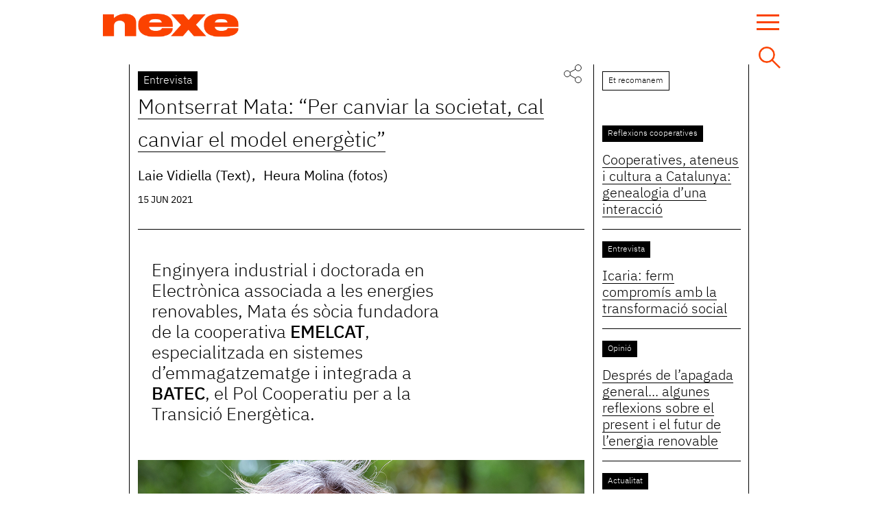

--- FILE ---
content_type: text/html; charset=utf-8
request_url: https://nexe.coop/entrevistes/montserrat-mata-%E2%80%9C-canviar-la-societat-cal-canviar-el-model-energ%C3%A8tic%E2%80%9D
body_size: 9717
content:
<!DOCTYPE html>
<html  lang="ca" dir="ltr" prefix="content: http://purl.org/rss/1.0/modules/content/ dc: http://purl.org/dc/terms/ foaf: http://xmlns.com/foaf/0.1/ rdfs: http://www.w3.org/2000/01/rdf-schema# sioc: http://rdfs.org/sioc/ns# sioct: http://rdfs.org/sioc/types# skos: http://www.w3.org/2004/02/skos/core# xsd: http://www.w3.org/2001/XMLSchema#">
<head>
  <meta charset="utf-8" />
<link rel="shortcut icon" href="https://nexe.coop/sites/all/themes/custom/nexe_mygs/favicon.ico" type="image/vnd.microsoft.icon" />
<meta name="description" content="Enginyera industrial i doctorada en Electrònica associada a les energies renovables, Mata és sòcia fundadora de la cooperativa EMELCAT, especialitzada en sistemes d’emmagatzematge i integrada a BATEC, el Pol Cooperatiu per a la Transició Energètica." />
<meta name="generator" content="Drupal 7 (https://www.drupal.org)" />
<link rel="image_src" href="https://nexe.coop/sites/default/files/images/entrevistes/emelcat_0.jpg" />
<link rel="canonical" href="https://nexe.coop/entrevistes/montserrat-mata-%E2%80%9C-canviar-la-societat-cal-canviar-el-model-energ%C3%A8tic%E2%80%9D" />
<link rel="shortlink" href="https://nexe.coop/node/473" />
<meta property="og:site_name" content="Nexe" />
<meta property="og:type" content="article" />
<meta property="og:title" content="Montserrat Mata: “Per canviar la societat, cal canviar el model energètic”" />
<meta property="og:url" content="https://nexe.coop/entrevistes/montserrat-mata-%E2%80%9C-canviar-la-societat-cal-canviar-el-model-energ%C3%A8tic%E2%80%9D" />
<meta property="og:description" content="Enginyera industrial i doctorada en Electrònica associada a les energies renovables, Mata és sòcia fundadora de la cooperativa EMELCAT, especialitzada en sistemes d’emmagatzematge i integrada a BATEC, el Pol Cooperatiu per a la Transició Energètica." />
<meta property="og:updated_time" content="2021-06-30T10:19:01+02:00" />
<meta property="og:image" content="https://nexe.coop/sites/default/files/images/entrevistes/emelcat_0.jpg" />
<meta name="twitter:card" content="summary_large_image" />
<meta name="twitter:url" content="https://nexe.coop/entrevistes/montserrat-mata-%E2%80%9C-canviar-la-societat-cal-canviar-el-model-energ%C3%A8tic%E2%80%9D" />
<meta name="twitter:title" content="Montserrat Mata: “Per canviar la societat, cal canviar el model" />
<meta name="twitter:description" content="Enginyera industrial i doctorada en Electrònica associada a les energies renovables, Mata és sòcia fundadora de la cooperativa EMELCAT, especialitzada en sistemes d’emmagatzematge i integrada a" />
<meta name="twitter:image" content="https://nexe.coop/sites/default/files/images/entrevistes/emelcat_0.jpg" />
<meta property="article:published_time" content="2021-06-15T23:59:42+02:00" />
<meta property="article:modified_time" content="2021-06-30T10:19:01+02:00" />
  <title>Montserrat Mata: “Per canviar la societat, cal canviar el model energètic” | Nexe</title>

      <meta name="MobileOptimized" content="width">
    <meta name="HandheldFriendly" content="true">
    <meta name="viewport" content="width=device-width, initial-scale=1">
  
  <style>
@import url("https://nexe.coop/modules/field/theme/field.css?swvkc7");
@import url("https://nexe.coop/modules/poll/poll.css?swvkc7");
@import url("https://nexe.coop/modules/search/search.css?swvkc7");
@import url("https://nexe.coop/modules/user/user.css?swvkc7");
@import url("https://nexe.coop/sites/all/modules/contrib/views/css/views.css?swvkc7");
@import url("https://nexe.coop/sites/all/modules/contrib/ckeditor/css/ckeditor.css?swvkc7");
</style>
<style>
@import url("https://nexe.coop/sites/all/modules/contrib/ctools/css/ctools.css?swvkc7");
@import url("https://nexe.coop/sites/all/modules/contrib/field_collection/field_collection.theme.css?swvkc7");
</style>
<style>
@import url("https://nexe.coop/sites/all/themes/custom/nexe_mygs/fonts/IBM/css/ibm-plex.min.css?swvkc7");
@import url("https://nexe.coop/sites/all/themes/custom/nexe_mygs/css/styles.css?swvkc7");
</style>
  <script src="https://nexe.coop/sites/default/files/js/js_Pt6OpwTd6jcHLRIjrE-eSPLWMxWDkcyYrPTIrXDSON0.js"></script>
<script src="https://nexe.coop/sites/default/files/js/js_onbE0n0cQY6KTDQtHO_E27UBymFC-RuqypZZ6Zxez-o.js"></script>
<script src="https://nexe.coop/sites/default/files/js/js_ZergA2TM7UKQRJDXvwCLNpL23lRaxhHqp8TdgBFk4l0.js"></script>
<script src="https://nexe.coop/sites/default/files/js/js_Dkkc7J3kkvkCWq2dCfhcXXuuQwt4R0laabW2_Bt2fS8.js"></script>
<script>jQuery.extend(Drupal.settings, {"basePath":"\/","pathPrefix":"","setHasJsCookie":0,"ajaxPageState":{"theme":"nexe_mygs","theme_token":"nTJ0123yD112KMmzoMpSRSFXaz-9pC31xXuSJDAtJRU","js":{"sites\/all\/modules\/contrib\/jquery_update\/replace\/jquery\/1.12\/jquery.min.js":1,"misc\/jquery-extend-3.4.0.js":1,"misc\/jquery-html-prefilter-3.5.0-backport.js":1,"misc\/jquery.once.js":1,"misc\/drupal.js":1,"sites\/all\/modules\/contrib\/jquery_update\/js\/jquery_browser.js":1,"misc\/form-single-submit.js":1,"public:\/\/languages\/ca_f0ZCaDwsPTV_OR06Iw-Akswxbt3KfY_VRBuEF2L6ces.js":1,"sites\/all\/themes\/custom\/nexe_mygs\/js\/jquery.matchHeight-min.js":1,"sites\/all\/themes\/custom\/nexe_mygs\/js\/jquery.simple-scroll-follow.min.js":1,"sites\/all\/themes\/custom\/nexe_mygs\/js\/script.js":1},"css":{"modules\/system\/system.base.css":1,"modules\/system\/system.menus.css":1,"modules\/system\/system.messages.css":1,"modules\/system\/system.theme.css":1,"modules\/comment\/comment.css":1,"modules\/field\/theme\/field.css":1,"modules\/node\/node.css":1,"modules\/poll\/poll.css":1,"modules\/search\/search.css":1,"modules\/user\/user.css":1,"sites\/all\/modules\/contrib\/views\/css\/views.css":1,"sites\/all\/modules\/contrib\/ckeditor\/css\/ckeditor.css":1,"sites\/all\/modules\/contrib\/ctools\/css\/ctools.css":1,"sites\/all\/modules\/contrib\/field_collection\/field_collection.theme.css":1,"sites\/all\/themes\/custom\/nexe_mygs\/system.base.css":1,"sites\/all\/themes\/custom\/nexe_mygs\/system.menus.css":1,"sites\/all\/themes\/custom\/nexe_mygs\/system.messages.css":1,"sites\/all\/themes\/custom\/nexe_mygs\/system.theme.css":1,"sites\/all\/themes\/custom\/nexe_mygs\/comment.css":1,"sites\/all\/themes\/custom\/nexe_mygs\/node.css":1,"sites\/all\/themes\/custom\/nexe_mygs\/fonts\/IBM\/css\/ibm-plex.min.css":1,"sites\/all\/themes\/custom\/nexe_mygs\/css\/styles.css":1}},"better_exposed_filters":{"views":{"nexe_llistats":{"displays":{"block_publi_horitzontal":{"filters":[]},"agenda_lateral":{"filters":[]}}},"nexe_relacionats":{"displays":{"relacionats_entrevista":{"filters":[]}}},"llistats":{"displays":{"recomanats":{"filters":[]}}}}},"urlIsAjaxTrusted":{"\/entrevistes\/montserrat-mata-%E2%80%9C-canviar-la-societat-cal-canviar-el-model-energ%C3%A8tic%E2%80%9D":true}});</script>
  <!-- Global site tag (gtag.js) - Google Analytics -->
  <!--  OLD ID UA-164641604-1-->
  <script async src="https://www.googletagmanager.com/gtag/js?id=UA-166640502-1"></script>
  <script>
    window.dataLayer = window.dataLayer || [];
    function gtag(){dataLayer.push(arguments);}
    gtag('js', new Date());
    gtag('config', 'UA-166640502-1');
  </script>

  </head>
<body class="html not-front not-logged-in one-sidebar sidebar-second page-node page-node- page-node-473 node-type-entrevistes i18n-ca section-entrevistes" >
      <p class="skip-link__wrapper">
      <a href="#main-menu" class="skip-link visually-hidden visually-hidden--focusable" id="skip-link">Jump to navigation</a>
    </p>
      

<div id="header-container">
  <header class="header" role="banner">

          <a href="/" title="Inici"
         rel="home" class="header__logo"><img src="https://nexe.coop/sites/all/themes/custom/nexe_mygs/logo.png"
                                              alt="Inici"
                                              class="header__logo-image"/></a>
    
    
    
    <a href="#"
       class="menu-mobile header"><span></span><span></span><span></span><span></span></a>
    <a href="#" class="open-search">&nbsp;</a>
  </header>
</div>

<div class="layout-center">
  <div class="layout-3col layout-swap">

    
    <main class="layout-3col__left-content" data-mh="main-aside"
          role="main">
            <a href="#skip-link" class="visually-hidden visually-hidden--focusable"
         id="main-content">Back to top</a>

      <div id="title-wrapper" class="title-wrapper">
        <div class="title-position">
          <div class="title-width">
                          <div class="type-label"><span><a href="/entrevistes">Entrevista</a></span>
              </div>
            
                          <div class="share-content">
                <div class="share_open_top"></div>
                                <div class="share-buttons">
<ul>
    <li class="ico-facebook"><a rel="nofollow" target="_blank" href="https://www.facebook.com/sharer.php?u=https://nexe.coop/entrevistes/montserrat-mata-“-canviar-la-societat-cal-canviar-el-model-energètic”"  title="Share this on Facebook">&nbsp;</a></li>
    <li class="ico-twitter"><a rel="nofollow" target="_blank" href="https://twitter.com/share?url=https://nexe.coop/entrevistes/montserrat-mata-“-canviar-la-societat-cal-canviar-el-model-energètic”&amp;text=Montserrat+Mata%3A+%E2%80%9CPer+canviar+la+societat%2C+cal+canviar+el+model+energ%C3%A8tic%E2%80%9D" title="Share this on Twitter">&nbsp;</a></li>
    <li class="ico-linked"><a rel="nofollow" target="_blank" href="https://www.linkedin.com/shareArticle?mini=true&url=https://nexe.coop/entrevistes/montserrat-mata-“-canviar-la-societat-cal-canviar-el-model-energètic”&title=Montserrat+Mata%3A+%E2%80%9CPer+canviar+la+societat%2C+cal+canviar+el+model+energ%C3%A8tic%E2%80%9D"  title="Share this on Linkedin">&nbsp;</a></li>
    </ul>
</div>              </div>
            
                                      <h1 id="main-title"><span>Montserrat Mata: “Per canviar la societat, cal canviar el model energètic”</span></h1>
                        
                          <div class="title-bottom-container">
                                  <div class="authors"><div class="field-collection-container clearfix"><div class="field field-name-field-autoria field-type-field-collection field-label-hidden"><div class="field-items"><div class="field-item even"><div class="field-collection-view clearfix view-mode-full"><div  about="/field-collection/field-autoria/1291">
  <div class="content">
    <div class="field field-name-field-autor field-type-text field-label-hidden"><div class="field-items"><div class="field-item even">Laie Vidiella (Text)</div></div></div>  </div>
</div>
</div></div><div class="field-item odd"><div class="field-collection-view clearfix view-mode-full field-collection-view-final"><div  about="/field-collection/field-autoria/1292">
  <div class="content">
    <div class="field field-name-field-autor field-type-text field-label-hidden"><div class="field-items"><div class="field-item even">Heura Molina (fotos)</div></div></div>  </div>
</div>
</div></div></div></div></div></div>
                                <div class="custom-date">15 jun 2021</div>
              </div>
            
            
          </div>
        </div>
      </div>

                        
      <article class="main-article">
        


<div class="node node-entrevistes view-mode-full clearfix node-473" about="/entrevistes/montserrat-mata-%E2%80%9C-canviar-la-societat-cal-canviar-el-model-energ%C3%A8tic%E2%80%9D" typeof="sioc:Item foaf:Document">

      <header>
                  <span property="dc:title" content="Montserrat Mata: “Per canviar la societat, cal canviar el model energètic”" class="rdf-meta element-hidden"></span><span property="sioc:num_replies" content="0" datatype="xsd:integer" class="rdf-meta element-hidden"></span>
      
          </header>
  
  <div class="field field-name-body field-type-text-with-summary field-label-hidden"><div class="field-items"><div class="field-item even" property="content:encoded"><p>Enginyera industrial i doctorada en Electrònica associada a les energies renovables, Mata és sòcia fundadora de la cooperativa <a href="https://emelcat.cat/">EMELCAT</a>, especialitzada en sistemes d’emmagatzematge i integrada a <a href="https://batec.coop/">BATEC</a>, el Pol Cooperatiu per a la Transició Energètica.</p>
</div></div></div><div class="field field-name-field-image field-type-image field-label-hidden">
    <div class="field-items">
          <figure class="field-item even"><img typeof="foaf:Image" src="https://nexe.coop/sites/default/files/images/entrevistes/emelcat_0.jpg" width="1200" height="800" alt="" /></figure>
          <figcaption></figcaption>
          </div>
</div>
<div class="field-collection-container clearfix"><div class="field field-name-field-builder-blocks field-type-field-collection field-label-hidden"><div class="field-items"><div class="field-item even"><div class="field-collection-view clearfix view-mode-full"><div  about="/field-collection/field-builder-blocks/1280">
  <div class="content">
    <div class="field field-name-field-title-bloc field-type-text field-label-hidden">
    <span>Qui sou EMELCAT?       </span></div>
<div class="field field-name-field-text-bloc field-type-text-long field-label-hidden"><div class="field-items"><div class="field-item even"><p>Som una cooperativa sorgida de l’àmbit universitari, quan diverses persones van detectar que el vector de l’emmagatzematge per assolir un nou model energètic no estava prou desenvolupat. La vam plantejar el 2012 i vam iniciar l’activitat el 2015, després que gràcies a una ajuda europea, comencéssim a elaborar el programari de gestió de l’emmagatzematge per un petit parc eòlic.</p>
</div></div></div>  </div>
</div>
</div></div><div class="field-item odd"><div class="field-collection-view clearfix view-mode-full"><div  about="/field-collection/field-builder-blocks/1281">
  <div class="content">
    <div class="field field-name-field-title-bloc field-type-text field-label-hidden">
    <span>I ara, quines activitats realitzeu?</span></div>
<div class="field field-name-field-text-bloc field-type-text-long field-label-hidden"><div class="field-items"><div class="field-item even"><p>Han evolucionat. Així com d’entrada només podíem assumir el treball en instal·lacions petites, que s’abasteixen amb bateries, després vam fer un estudi per incidir en la unitat d’energia urbana a Barcelona -ara en diem Comunitats Energètiques Locals-, el qual es va estendre el 2019 a una trentena de municipis fruit d’una subvenció dels <a href="https://economiasocial.coop/projectes-singulars">Projectes Singulars</a>. Però amb la irrupció de la Covid, aquest projecte es va aturar i ara volem reactivar-lo per donar-li continuïtat.</p>
</div></div></div>  </div>
</div>
</div></div><div class="field-item even"><div class="field-collection-view clearfix view-mode-full"><div  about="/field-collection/field-builder-blocks/1282">
  <div class="content">
    <div class="field field-name-field-title-bloc field-type-text field-label-hidden">
    <span> En quin perfil d’instal·lacions treballeu?</span></div>
<div class="field field-name-field-text-bloc field-type-text-long field-label-hidden"><div class="field-items"><div class="field-item even"><p>També ens hem adaptat, perquè primer els sistemes eren molt grans, com els salts hidràulics reversibles que estan vinculats a l’energia nuclear, o molt petits, cas de les bateries de les instal·lacions aïllades que es mantenen a la nit. Ara, en canvi, aquestes bateries i les tecnologies han evolucionat, i ja és possible la gestió de l’energia a un nivell intermedi, com pot ser un barri.</p>
<div class="image-left"><img alt="" height="533" src="/sites/default/files/imce_uploads/emelcat_1.jpg" width="800" /></div>
</div></div></div>  </div>
</div>
</div></div><div class="field-item odd"><div class="field-collection-view clearfix view-mode-full"><div  about="/field-collection/field-builder-blocks/1283">
  <div class="content">
    <div class="field field-name-field-title-bloc field-type-text field-label-hidden">
    <span>I què hi aporteu en aquest procés?</span></div>
<div class="field field-name-field-text-bloc field-type-text-long field-label-hidden"><div class="field-items"><div class="field-item even"><p>Desenvolupem un programari que relliga l’emmagatzematge amb la normativa energètica. Per això disposem de diferents models que dimensionen les bateries que cal instal·lar segons el consum i l’excedent d’energia. Ara, per exemple, hem creat un per a l’operació de comunitats energètiques.</p>
</div></div></div>  </div>
</div>
</div></div><div class="field-item even"><div class="field-collection-view clearfix view-mode-full"><div  about="/field-collection/field-builder-blocks/1284">
  <div class="content">
    <div class="field field-name-field-title-bloc field-type-text field-label-hidden">
    <span>Quina importància té l’emmagatzematge per a la Transició Energètica?</span></div>
<div class="field field-name-field-text-bloc field-type-text-long field-label-hidden"><div class="field-items"><div class="field-item even"><p>Si partim del fet que les renovables les proporcionen les circumstàncies climàtiques, l’emmagatzematge és bàsic. A partir d’aquí, hem de decidir si volem gestionar i controlar l’energia en el si del mercat o fer-ho de forma autònoma, territorialitzada i amb una visió social; és a dir, de manera col·lectiva i associada.</p>
</div></div></div>  </div>
</div>
</div></div><div class="field-item odd"><div class="field-collection-view clearfix view-mode-full"><div  about="/field-collection/field-builder-blocks/1285">
  <div class="content">
    <div class="field field-name-field-title-bloc field-type-text field-label-hidden">
    <span>L’emmagatzematge està mal vist per l’impacte que provoca el material de les bateries sobre el medi. Com es pot minimitzar?</span></div>
<div class="field field-name-field-text-bloc field-type-text-long field-label-hidden"><div class="field-items"><div class="field-item even"><p>Calen sistemes que no causin aquests perjudicis. I, en aquest sentit, hi ha molta recerca en marxa. Per la nostra part, mirem de treballar-ho amb les comunitats energètiques a fi que generin i gestionin directament l’energia; i, quan hi hagi canvis a les tecnologies, les puguin substituir.</p>
<div class="image-right"><img alt="" height="533" src="/sites/default/files/imce_uploads/emelcat_2.jpg" width="800" /></div>
</div></div></div>  </div>
</div>
</div></div><div class="field-item even"><div class="field-collection-view clearfix view-mode-full"><div  about="/field-collection/field-builder-blocks/1286">
  <div class="content">
    <div class="field field-name-field-title-bloc field-type-text field-label-hidden">
    <span>En aquest sector, quines experiències acompanyeu?</span></div>
<div class="field field-name-field-text-bloc field-type-text-long field-label-hidden"><div class="field-items"><div class="field-item even"><p>Al barri del Poblenou de Barcelona estem impulsant una a través de la <a href="http://www.cooperativasagratcor.cat/home.html">Cooperativa d’Habitatges del Sagrat Cor de Jesús</a>. Ara bé: la tasca és complicada, perquè en ser edificis vells, no és fàcil assolir acords amb els espais del voltant per a generar i distribuir energia.</p>
</div></div></div>  </div>
</div>
</div></div><div class="field-item odd"><div class="field-collection-view clearfix view-mode-full"><div  about="/field-collection/field-builder-blocks/1287">
  <div class="content">
    <div class="field field-name-field-title-bloc field-type-text field-label-hidden">
    <span>Fa poc heu presentat un projecte de Comunitat Energètica als pressupostos participatius de l’Ajuntament de Barcelona. En què consisteix?</span></div>
<div class="field field-name-field-text-bloc field-type-text-long field-label-hidden"><div class="field-items"><div class="field-item even"><p>Es tracta d’una Comunitat Energètica a la Barceloneta que vincula les quatre escoles del barri, amb grans extensions de teulades per a instal·lar plaques, i l’Associació de veïns. Encara cal definir qui podrà accedir i a quin preu, però si aconseguim els recursos, podrem cobrir les despeses de generació i emmagatzematge.</p>
</div></div></div>  </div>
</div>
</div></div><div class="field-item even"><div class="field-collection-view clearfix view-mode-full"><div  about="/field-collection/field-builder-blocks/1288">
  <div class="content">
    <div class="field field-name-field-title-bloc field-type-text field-label-hidden">
    <span>Com heu arribat a formar part de BATEC?</span></div>
<div class="field field-name-field-text-bloc field-type-text-long field-label-hidden"><div class="field-items"><div class="field-item even"><p>El 2019 havíem col·laborat amb <a href="https://bcn.coop/">Coòpolis </a>en un projecte que, entre altres objectius, buscava activar els professionals del sector de l’energia. Va ser aleshores quan ens van demanar que treballéssim la transició energètica i vam convidar SEBA. En paral·lel, <a href="https://azimut360.coop/ca/">Azimut360,</a> <a href="https://aiguasol.coop/">Aiguasol</a> i <a href="https://societatorganica.com/ca/">Societat Orgànica</a> ja estaven elaborant una proposta similar, davant el qual vam decidir unir-les les dues.</p>
<div class="image-left"><img alt="" height="533" src="/sites/default/files/imce_uploads/emelcat03_0.jpg" width="800" /></div>
</div></div></div>  </div>
</div>
</div></div><div class="field-item odd"><div class="field-collection-view clearfix view-mode-full"><div  about="/field-collection/field-builder-blocks/1289">
  <div class="content">
    <div class="field field-name-field-title-bloc field-type-text field-label-hidden">
    <span>Ara com ara, quina és la vostra contribució?</span></div>
<div class="field field-name-field-text-bloc field-type-text-long field-label-hidden"><div class="field-items"><div class="field-item even"><p>Implementem emmagatzematge distribuït. I, des d’aquesta visió, impulsem comunitats energètiques amb el propòsit que, a través del nostre programari, controlin l’energia que generen. Després tenim altres projectes, que amb la unió actual serà més factible tirar-los endavant.</p>
</div></div></div>  </div>
</div>
</div></div><div class="field-item even"><div class="field-collection-view clearfix view-mode-full field-collection-view-final"><div  about="/field-collection/field-builder-blocks/1290">
  <div class="content">
    <div class="field field-name-field-title-bloc field-type-text field-label-hidden">
    <span>Quina relació ha de tenir l’Economia Social i Solidària amb la Transició Energètica?</span></div>
<div class="field field-name-field-text-bloc field-type-text-long field-label-hidden"><div class="field-items"><div class="field-item even"><p>Per canviar la societat, cal canviar el model energètic, i això demana organitzar-nos bé. Nosaltres ho intentem amb les comunitats energètiques; però, més enllà d’això, la gent pot coordinar-se per resoldre les seves necessitats. L’experiència ens demostra que, a partir d’un projecte concret, sempre sorgeixen sinergies i es poden generar coses al seu entorn.</p>
</div></div></div>  </div>
</div>
</div></div></div></div></div><div class="field field-name-field-tags field-type-taxonomy-term-reference field-label-inline clearfix"><div class="field-label">Etiquetes:&nbsp;</div><div class="field-items"><div class="field-item even"><a href="/tags/transici%C3%B3-energ%C3%A8tica" typeof="skos:Concept" property="rdfs:label skos:prefLabel">transició energètica</a></div><div class="field-item odd"><a href="/tags/cooperativisme-22" typeof="skos:Concept" property="rdfs:label skos:prefLabel">cooperativisme</a></div><div class="field-item even"><a href="/tags/economia-social" typeof="skos:Concept" property="rdfs:label skos:prefLabel">economia social</a></div><div class="field-item odd"><a href="/tags/ecologia-0" typeof="skos:Concept" property="rdfs:label skos:prefLabel">ecologia</a></div><div class="field-item even"><a href="/tags/mediambient" typeof="skos:Concept" property="rdfs:label skos:prefLabel">mediambient</a></div></div></div><div class="field-collection-container clearfix"><div class="field field-name-field-autoria field-type-field-collection field-label-above"><div class="field-label">Autoria:&nbsp;</div><div class="field-items"><div class="field-item even"><div class="field-collection-view clearfix view-mode-full"><div  about="/field-collection/field-autoria/1291">
  <div class="content">
    <div class="field field-name-field-autor field-type-text field-label-hidden"><div class="field-items"><div class="field-item even">Laie Vidiella (Text)</div></div></div>  </div>
</div>
</div></div><div class="field-item odd"><div class="field-collection-view clearfix view-mode-full field-collection-view-final"><div  about="/field-collection/field-autoria/1292">
  <div class="content">
    <div class="field field-name-field-autor field-type-text field-label-hidden"><div class="field-items"><div class="field-item even">Heura Molina (fotos)</div></div></div>  </div>
</div>
</div></div></div></div></div>
    
</div>
          <div class="region region-bottom-content">
    <div class="block block-mygs-nexe first odd" id="block-mygs-nexe-share-links">

        <h2 class="block__title">Comparteix</h2>
    
  <div class="share-bottom-container"><div class="share_bottom_open"></div><div class="share-buttons">
<ul>
    <li class="ico-facebook"><a rel="nofollow" target="_blank" href="https://www.facebook.com/sharer.php?u=https://nexe.coop/entrevistes/montserrat-mata-“-canviar-la-societat-cal-canviar-el-model-energètic”"  title="Share this on Facebook">&nbsp;</a></li>
    <li class="ico-twitter"><a rel="nofollow" target="_blank" href="https://twitter.com/share?url=https://nexe.coop/entrevistes/montserrat-mata-“-canviar-la-societat-cal-canviar-el-model-energètic”&amp;text=Montserrat+Mata%3A+%E2%80%9CPer+canviar+la+societat%2C+cal+canviar+el+model+energ%C3%A8tic%E2%80%9D" title="Share this on Twitter">&nbsp;</a></li>
    <li class="ico-linked"><a rel="nofollow" target="_blank" href="https://www.linkedin.com/shareArticle?mini=true&url=https://nexe.coop/entrevistes/montserrat-mata-“-canviar-la-societat-cal-canviar-el-model-energètic”&title=Montserrat+Mata%3A+%E2%80%9CPer+canviar+la+societat%2C+cal+canviar+el+model+energ%C3%A8tic%E2%80%9D"  title="Share this on Linkedin">&nbsp;</a></li>
    </ul>
</div></div>
</div>
<div class="block block-views last even" id="block-views-ae2f868cd8724f9444a331ff323a32e7">

        <h2 class="block__title">Pot ser també t’interessa</h2>
    
  <div class="view view-nexe-relacionats view-id-nexe_relacionats view-display-id-relacionats_entrevista block-hover view-dom-id-f783f30919c59e98cc4ae2294ff4fe85">
        
  
  
      <div class="view-content">
        <div class="views-row views-row-1 views-row-odd views-row-first">
    <div
  class="node node-entrevistes view-mode-views_display presentation-una clearfix node-983" about="/entrevistes/jes%C3%BAs-rodr%C3%ADguez-consequ%C3%A8ncies-psicosocials-de-lexili-i-cures-comunit%C3%A0ries" typeof="sioc:Item foaf:Document">
  <div class="content-wrapper">
    <div class="share-wrapper">
      <div class="block-share-opener"></div><div class="share-buttons">
<ul>
    <li class="ico-facebook"><a rel="nofollow" target="_blank" href="https://www.facebook.com/sharer.php?u=https://nexe.coop/entrevistes/jesús-rodríguez-consequències-psicosocials-de-lexili-i-cures-comunitàries"  title="Share this on Facebook">&nbsp;</a></li>
    <li class="ico-twitter"><a rel="nofollow" target="_blank" href="https://twitter.com/share?url=https://nexe.coop/entrevistes/jesús-rodríguez-consequències-psicosocials-de-lexili-i-cures-comunitàries&amp;text=Jes%C3%BAs+Rodr%C3%ADguez%3A+Consequ%C3%A8ncies+psicosocials+de+l%27exili+i+cures+comunit%C3%A0ries" title="Share this on Twitter">&nbsp;</a></li>
    <li class="ico-linked"><a rel="nofollow" target="_blank" href="https://www.linkedin.com/shareArticle?mini=true&url=https://nexe.coop/entrevistes/jesús-rodríguez-consequències-psicosocials-de-lexili-i-cures-comunitàries&title=Jes%C3%BAs+Rodr%C3%ADguez%3A+Consequ%C3%A8ncies+psicosocials+de+l%27exili+i+cures+comunit%C3%A0ries"  title="Share this on Linkedin">&nbsp;</a></li>
    </ul>
</div></div>
    <span class="destination"><a href="/entrevistes">Entrevista</a></span>
    
    <div class="wrapper-titol-llistats"><a
        href="/entrevistes/jes%C3%BAs-rodr%C3%ADguez-consequ%C3%A8ncies-psicosocials-de-lexili-i-cures-comunit%C3%A0ries">Jesús Rodríguez: Consequències psicosocials de l'exili i cures comunitàries</a>
    </div>
    <div class="field field-name-field-subtitle field-type-text field-label-hidden"><div class="field-items"><div class="field-item even"><p>Per on es comença a articular una xarxa de suport per una persona exiliada? </p>
</div></div></div>    <div class="field field-name-field-autoria field-type-field-collection field-label-hidden"><div class="field-items"><div class="field-item even"><div  about="/field-collection/field-autoria/3323">
  <div class="content">
    <div class="field field-name-field-autor field-type-text field-label-hidden"><div class="field-items"><div class="field-item even">Irene Moulas</div></div></div>  </div>
</div>
</div></div></div>  </div>

  <div class="field field-name-field-image field-type-image field-label-hidden">
    <div class="field-items">
          <figure class="field-item even"><a href="/entrevistes/jes%C3%BAs-rodr%C3%ADguez-consequ%C3%A8ncies-psicosocials-de-lexili-i-cures-comunit%C3%A0ries"><img typeof="foaf:Image" src="https://nexe.coop/sites/default/files/images/entrevistes/cdcf8a85-2232-4300-9c71-4d38dc5a746b_16-9-aspect-ratio_default_0.jpg" width="1600" height="900" alt="" /></a></figure>
          <figcaption></figcaption>
          </div>
</div>
  <div class="field field-name-field-autoria-imatge field-type-text-long field-label-inline clearfix"><div class="field-label">Autoria imatge	:&nbsp;</div><div class="field-items"><div class="field-item even"><p>Diari Ara</p>
</div></div></div>  
  
</div>
  </div>
  <div class="views-row views-row-2 views-row-even">
    <div
  class="node node-entrevistes view-mode-views_display presentation-una clearfix node-977" about="/entrevistes/mauro-entrialgo-molta-gent-pensa-que-les-cooperatives-s%C3%B3n-coses-molt-de-rojos" typeof="sioc:Item foaf:Document">
  <div class="content-wrapper">
    <div class="share-wrapper">
      <div class="block-share-opener"></div><div class="share-buttons">
<ul>
    <li class="ico-facebook"><a rel="nofollow" target="_blank" href="https://www.facebook.com/sharer.php?u=https://nexe.coop/entrevistes/mauro-entrialgo-molta-gent-pensa-que-les-cooperatives-són-coses-molt-de-rojos"  title="Share this on Facebook">&nbsp;</a></li>
    <li class="ico-twitter"><a rel="nofollow" target="_blank" href="https://twitter.com/share?url=https://nexe.coop/entrevistes/mauro-entrialgo-molta-gent-pensa-que-les-cooperatives-són-coses-molt-de-rojos&amp;text=Mauro+Entrialgo%3A+%26quot%3BMolta+gent+pensa+que+les+cooperatives+s%C3%B3n+coses+molt+de+rojos%26quot%3B" title="Share this on Twitter">&nbsp;</a></li>
    <li class="ico-linked"><a rel="nofollow" target="_blank" href="https://www.linkedin.com/shareArticle?mini=true&url=https://nexe.coop/entrevistes/mauro-entrialgo-molta-gent-pensa-que-les-cooperatives-són-coses-molt-de-rojos&title=Mauro+Entrialgo%3A+%26quot%3BMolta+gent+pensa+que+les+cooperatives+s%C3%B3n+coses+molt+de+rojos%26quot%3B"  title="Share this on Linkedin">&nbsp;</a></li>
    </ul>
</div></div>
    <span class="destination"><a href="/entrevistes">Entrevista</a></span>
    
    <div class="wrapper-titol-llistats"><a
        href="/entrevistes/mauro-entrialgo-molta-gent-pensa-que-les-cooperatives-s%C3%B3n-coses-molt-de-rojos">Mauro Entrialgo: "Molta gent pensa que les cooperatives són coses molt de rojos"</a>
    </div>
        <div class="field field-name-field-autoria field-type-field-collection field-label-hidden"><div class="field-items"><div class="field-item even"><div  about="/field-collection/field-autoria/3313">
  <div class="content">
    <div class="field field-name-field-autor field-type-text field-label-hidden"><div class="field-items"><div class="field-item even">Ignasi Franch</div></div></div>  </div>
</div>
</div></div></div>  </div>

  <div class="field field-name-field-image field-type-image field-label-hidden">
    <div class="field-items">
          <figure class="field-item even"><a href="/entrevistes/mauro-entrialgo-molta-gent-pensa-que-les-cooperatives-s%C3%B3n-coses-molt-de-rojos"><img typeof="foaf:Image" src="https://nexe.coop/sites/default/files/images/entrevistes/captura_de_pantalla_2025-07-11_115235.png" width="943" height="714" alt="" /></a></figure>
          <figcaption></figcaption>
          </div>
</div>
  <div class="field field-name-field-autoria-imatge field-type-text-long field-label-inline clearfix"><div class="field-label">Autoria imatge	:&nbsp;</div><div class="field-items"><div class="field-item even"><p>Cristina Candel</p>
</div></div></div>  
  
</div>
  </div>
  <div class="views-row views-row-3 views-row-odd views-row-last">
    <div
  class="node node-entrevistes view-mode-views_display presentation-dues clearfix node-976" about="/entrevistes/francesc-mir%C3%B3-rebo-amb-els-bra%C3%A7os-oberts-tots-els-models-que-mirin-dorganitzar-el" typeof="sioc:Item foaf:Document">
  <div class="content-wrapper">
    <div class="share-wrapper">
      <div class="block-share-opener"></div><div class="share-buttons">
<ul>
    <li class="ico-facebook"><a rel="nofollow" target="_blank" href="https://www.facebook.com/sharer.php?u=https://nexe.coop/entrevistes/francesc-miró-rebo-amb-els-braços-oberts-tots-els-models-que-mirin-dorganitzar-el"  title="Share this on Facebook">&nbsp;</a></li>
    <li class="ico-twitter"><a rel="nofollow" target="_blank" href="https://twitter.com/share?url=https://nexe.coop/entrevistes/francesc-miró-rebo-amb-els-braços-oberts-tots-els-models-que-mirin-dorganitzar-el&amp;text=Francesc+Mir%C3%B3+%27%27Rebo+amb+els+bra%C3%A7os+oberts+tots+els+models+que+mirin+d%27organitzar+el+treball+d%27una+manera+m%C3%A9s+horitzontal%2C+perqu%C3%A8+el+m%C3%B3n+laboral+%C3%A9s+molt+hostil%27%27" title="Share this on Twitter">&nbsp;</a></li>
    <li class="ico-linked"><a rel="nofollow" target="_blank" href="https://www.linkedin.com/shareArticle?mini=true&url=https://nexe.coop/entrevistes/francesc-miró-rebo-amb-els-braços-oberts-tots-els-models-que-mirin-dorganitzar-el&title=Francesc+Mir%C3%B3+%27%27Rebo+amb+els+bra%C3%A7os+oberts+tots+els+models+que+mirin+d%27organitzar+el+treball+d%27una+manera+m%C3%A9s+horitzontal%2C+perqu%C3%A8+el+m%C3%B3n+laboral+%C3%A9s+molt+hostil%27%27"  title="Share this on Linkedin">&nbsp;</a></li>
    </ul>
</div></div>
    <span class="destination"><a href="/entrevistes">Entrevista</a></span>
    
    <div class="wrapper-titol-llistats"><a
        href="/entrevistes/francesc-mir%C3%B3-rebo-amb-els-bra%C3%A7os-oberts-tots-els-models-que-mirin-dorganitzar-el">Francesc Miró ''Rebo amb els braços oberts tots els models que mirin d'organitzar el treball d'una manera més horitzontal, perquè el món laboral és molt hostil''</a>
    </div>
        <div class="field field-name-field-autoria field-type-field-collection field-label-hidden"><div class="field-items"><div class="field-item even"><div  about="/field-collection/field-autoria/3311">
  <div class="content">
    <div class="field field-name-field-autor field-type-text field-label-hidden"><div class="field-items"><div class="field-item even">Ignasi Franch</div></div></div>  </div>
</div>
</div></div></div>  </div>

  <div class="field field-name-field-image field-type-image field-label-hidden">
    <div class="field-items">
          <figure class="field-item even"><a href="/entrevistes/francesc-mir%C3%B3-rebo-amb-els-bra%C3%A7os-oberts-tots-els-models-que-mirin-dorganitzar-el"><img typeof="foaf:Image" src="https://nexe.coop/sites/default/files/images/entrevistes/captura_de_pantalla_2025-07-11_110129.png" width="1362" height="865" alt="" /></a></figure>
          <figcaption></figcaption>
          </div>
</div>
    
  
</div>
  </div>
    </div>
  
  
  
  
  
  
</div>
</div>
  </div>
      </article>

          </main>

    <div id="nexe-menu">
      <div class="custom-menu-position">
        <a href="#"
           class="menu-mobile menu"><span></span><span></span><span></span><span></span></a>
                  <nav class="main-menu" role="navigation">
            <h2 class="visually-hidden">Menú principal</h2><ul class="navbar clearfix"><li class="menu-570 first"><a href="/actualitat" title="">Actualitat</a></li>
<li class="menu-575 active-trail"><a href="/cara-cara" title="" class="active-trail">Cara a cara</a></li>
<li class="menu-797"><a href="/cartes-seniors" title="">Cartes sèniors</a></li>
<li class="menu-571"><a href="/entrevistes" title="">Entrevistes</a></li>
<li class="menu-572"><a href="/opinio" title="">Opinió</a></li>
<li class="menu-1091"><a href="/hemeroteca">Hemeroteca</a></li>
<li class="menu-729"><a href="/reflexions-cooperatives" title="">Reflexions cooperatives</a></li>
<li class="menu-730"><a href="/reportatge" title="">Reportatges</a></li>
<li class="menu-731 last"><a href="/ressenyes" title="">Ressenyes</a></li>
</ul>          </nav>
                  <div class="region region-navigation">
    <div class="block block-block first last odd" id="block-block-5">

      
  <ul class="menu-contacte">
  <li><a href="/qui-som">Qui som</a></li>
  <li><a href="/contacte">Contacte</a></li>
</ul>
<div class="social-icons-wrapper">
  <ul class="social-icons-items">
    <li class="ico-facebook"><a href="https://www.facebook.com/NRevista1/" target="_blank">&nbsp;</a></li>
    <li class="ico-twitter"><a href="https://twitter.com/NRevista1/" target="_blank">&nbsp;</a></li>
    <li class="ico-instagram"><a href="https://www.instagram.com/nexe_revista/" target="_blank">&nbsp;</a></li>
  </ul>
</div>
</div>
  </div>
      </div>
    </div>
    <div id="search-box">
      <div class="custom-search-position">
        <a href="#" class="search-close">&nbsp;</a>
          <div class="region region-search-box">
    <div class="block block-search first last odd" role="search" id="block-search-form">

      
  <form action="/entrevistes/montserrat-mata-%E2%80%9C-canviar-la-societat-cal-canviar-el-model-energ%C3%A8tic%E2%80%9D" method="post" id="search-block-form" accept-charset="UTF-8"><div><div class="container-inline">
      <h2 class="element-invisible">Formulari de cerca</h2>
    <div class="form-item form-type-textfield form-item-search-block-form">
  <label class="element-invisible" for="edit-search-block-form--2">Cerca </label>
 <input title="Introduïu els termes que voleu cercar." placeholder="Cerca..." type="text" id="edit-search-block-form--2" name="search_block_form" value="" size="15" maxlength="128" class="form-text" />
</div>
<div class="form-actions form-wrapper" id="edit-actions"><input type="submit" id="edit-submit" name="op" value="Cerca" class="form-submit" /></div><input type="hidden" name="form_build_id" value="form-DAnA1YzXbVPk681BzL4KxwQViwhXcJSr11btNG8e0DI" />
<input type="hidden" name="form_id" value="search_block_form" />
</div>
</div></form>
</div>
  </div>
      </div>
    </div>

    
          <aside class="layout-3col__right-sidebar" data-mh="main-aside"
             role="complementary">
        <div class="scroll_follow">
          
<div class="block block-mygs-nexe first last odd" id="block-mygs-nexe-recommended">

        <h2 class="block__title">Et recomanem</h2>
    
  <h2 class="header-recommended-block">Desembre / Gener</h2><div class="view view-llistats view-id-llistats view-display-id-recomanats equalheights view-dom-id-1ad6b87effb75106530d0d452516affc">
        
  
  
      <div class="view-content">
        <div class="views-row views-row-1 views-row-odd views-row-first">
      
  <div class="views-field views-field-type">        <span class="field-content"><a href="/reflexions-cooperatives">Reflexions cooperatives</a></span>  </div>  
  <div class="views-field views-field-field-titol-llistats">        <div class="field-content"><a href="https://nexe.coop/reflexions-cooperatives/cooperatives-ateneus-i-cultura-catalunya-genealogia-d%E2%80%99una-interacci%C3%B3">Cooperatives, ateneus i cultura a Catalunya: genealogia d’una interacció</a></div>  </div>  </div>
  <div class="views-row views-row-2 views-row-even">
      
  <div class="views-field views-field-type">        <span class="field-content"><a href="/entrevistes">Entrevista</a></span>  </div>  
  <div class="views-field views-field-field-titol-llistats">        <div class="field-content"><a href="https://nexe.coop/entrevistes/icaria-ferm-comprom%C3%ADs-amb-la-transformaci%C3%B3-social">Icaria: ferm compromís amb la transformació social</a></div>  </div>  </div>
  <div class="views-row views-row-3 views-row-odd">
      
  <div class="views-field views-field-type">        <span class="field-content"><a href="/opinio">Opinió</a></span>  </div>  
  <div class="views-field views-field-field-titol-llistats">        <div class="field-content"><a href="https://nexe.coop/opinio/despr%C3%A9s-de-l%E2%80%99apagada-general-algunes-reflexions-sobre-el-present-i-el-futur-de-l%E2%80%99energia">Després de l’apagada general... algunes reflexions sobre el present i el futur de l’energia renovable</a></div>  </div>  </div>
  <div class="views-row views-row-4 views-row-even views-row-last">
      
  <div class="views-field views-field-type">        <span class="field-content"><a href="/actualitat">Actualitat</a></span>  </div>  
  <div class="views-field views-field-field-titol-llistats">        <div class="field-content"><a href="https://nexe.coop/actualitat/festival-co-una-pantalla-cooperativa-al-servei-dels-cinemes-comuns">Festival CO-: una pantalla cooperativa al servei dels cinemes comuns</a></div>  </div>  </div>
    </div>
  
  
  
  
  
  
</div>
</div>
        </div>
      </aside>
      </div>
</div>

<div class="footer-container">
  <div class="footer-normalize">
    <footer class="footer">
              <div class="region region-footer-one">
    <div class="block block-menu-block first last odd" role="navigation" id="block-menu-block-1">

      
  <div class="menu-block-wrapper menu-block-1 menu-name-main-menu parent-mlid-0 menu-level-1">
  <ul class="menu"><li class="menu__item is-leaf first leaf menu-mlid-570"><a href="/actualitat" title="" class="menu__link">Actualitat</a></li>
<li class="menu__item is-leaf is-active-trail leaf active-trail menu-mlid-575"><a href="/cara-cara" title="" class="menu__link is-active-trail is-active active-trail active">Cara a cara</a></li>
<li class="menu__item is-leaf leaf menu-mlid-797"><a href="/cartes-seniors" title="" class="menu__link">Cartes sèniors</a></li>
<li class="menu__item is-leaf leaf menu-mlid-571"><a href="/entrevistes" title="" class="menu__link">Entrevistes</a></li>
<li class="menu__item is-leaf leaf menu-mlid-572"><a href="/opinio" title="" class="menu__link">Opinió</a></li>
<li class="menu__item is-leaf leaf menu-mlid-1091"><a href="/hemeroteca" class="menu__link">Hemeroteca</a></li>
<li class="menu__item is-leaf leaf menu-mlid-729"><a href="/reflexions-cooperatives" title="" class="menu__link">Reflexions cooperatives</a></li>
<li class="menu__item is-leaf leaf menu-mlid-730"><a href="/reportatge" title="" class="menu__link">Reportatges</a></li>
<li class="menu__item is-leaf last leaf menu-mlid-731"><a href="/ressenyes" title="" class="menu__link">Ressenyes</a></li>
</ul></div>

</div>
  </div>
        <div class="region region-footer-two">
    <div class="block block-block first odd" id="block-block-2">

      
  <label>Impulsat per:</label>
<img src="/sites/all/themes/custom/nexe_mygs/assets/patrocinadors/logo_cooperatives_treball.jpg" alt="Cooperatives de treball" />
<div class="footer-address">
<p>c/Premià 15, 1ª planta<br />
08014 Barcelona<br />
Tel: 933 188 162</p>
</div>

<div class="footer-legal">
<a href="/avis-legal">Avís legal</a> i <a href="/politica-privacitat">Política de privacitat</a>
<br>
NEXE © 2023.
</div>
</div>
<div class="block block-block last even" id="block-block-1">

      
  <div class="social-icons-wrapper">
  Segueix-nos
  <ul class="social-icons-items">
    <li class="ico-facebook"><a href="https://www.facebook.com/NRevista1/" target="_blank">&nbsp;</a></li>
    <li class="ico-twitter"><a href="https://twitter.com/NRevista1/" target="_blank">&nbsp;</a></li>
    <li class="ico-instagram"><a href="https://www.instagram.com/nexe_revista/" target="_blank">&nbsp;</a></li>
  </ul>
</div>
</div>
  </div>
        <div class="region region-footer-three">
    <div class="block block-views first last odd" id="block-views-75d4f22ed37df98fed14efae7faa1861">

      
  <div class="view view-nexe-llistats view-id-nexe_llistats view-display-id-block_publi_horitzontal view-dom-id-4f8cd66ac60a26dbf88a179f08941278">
        
  
  
      <div class="view-content">
        <div class="views-row views-row-1 views-row-odd views-row-first views-row-last">
    <div
  class="node node-publicitat view-mode-views_display clearfix node-121" about="/no-index/footer" typeof="sioc:Item foaf:Document">
  <div class="custom-block-title">Publicitat</div>

  
  
      <div class="publi-only-square">
      <a href="https://www.cooperativestreball.coop/" target="_blank">
        <div class="field field-name-field-square-image field-type-image field-label-hidden"><div class="field-items"><div class="field-item even"><img typeof="foaf:Image" src="https://nexe.coop/sites/default/files/images/publicitat/publicitat_nexe_footer_0.gif" width="2333" height="1500" alt="Federació" /></div></div></div>      </a>
    </div>
  
      <div class="publi-only-horizontal">
      <a href="https://www.cooperativestreball.coop/" target="_blank">
        <div class="field field-name-field-square-image field-type-image field-label-hidden"><div class="field-items"><div class="field-item even"><img typeof="foaf:Image" src="https://nexe.coop/sites/default/files/images/publicitat/publicitat_nexe_footer_0.gif" width="2333" height="1500" alt="Federació" /></div></div></div>      </a>
    </div>
  

  
</div>
  </div>
    </div>
  
  
  
  
  
  
</div>
</div>
  </div>
    </footer>
  </div>
</div>

  <div class="region region-bottom">
    <div class="block block-block first last odd" id="block-block-10">

      
  <div class="bottom-one">
<label>Som membres de:</label>
<img src="/sites/all/themes/custom/nexe_mygs/assets/patrocinadors/logo_appec.jpg">
</div>

<div class="bottom-two">
<label>Promogut i finançat per:</label>
<div class="group-blocks">
<div class="box" style="padding-left:24px;"><img src="/sites/default/files/imce_uploads/logos/idbh_bn.jpg"></div>
</div>
</div>
</div>
  </div>
    <div class="region region-page-bottom">
    <img style="position: fixed;" src="/sites/all/modules/contrib/most_viewed/stat.php?entity_type=node&bundle=entrevistes&entity_id=473" width="1" height="1" />  </div>
</body>
</html>


--- FILE ---
content_type: text/javascript
request_url: https://nexe.coop/sites/default/files/js/js_Dkkc7J3kkvkCWq2dCfhcXXuuQwt4R0laabW2_Bt2fS8.js
body_size: 4054
content:
/*
* jquery-match-height 0.7.2 by @liabru
* http://brm.io/jquery-match-height/
* License MIT
*/
!function(t){"use strict";"function"==typeof define&&define.amd?define(["jquery"],t):"undefined"!=typeof module&&module.exports?module.exports=t(require("jquery")):t(jQuery)}(function(t){var e=-1,o=-1,n=function(t){return parseFloat(t)||0},a=function(e){var o=1,a=t(e),i=null,r=[];return a.each(function(){var e=t(this),a=e.offset().top-n(e.css("margin-top")),s=r.length>0?r[r.length-1]:null;null===s?r.push(e):Math.floor(Math.abs(i-a))<=o?r[r.length-1]=s.add(e):r.push(e),i=a}),r},i=function(e){var o={
byRow:!0,property:"height",target:null,remove:!1};return"object"==typeof e?t.extend(o,e):("boolean"==typeof e?o.byRow=e:"remove"===e&&(o.remove=!0),o)},r=t.fn.matchHeight=function(e){var o=i(e);if(o.remove){var n=this;return this.css(o.property,""),t.each(r._groups,function(t,e){e.elements=e.elements.not(n)}),this}return this.length<=1&&!o.target?this:(r._groups.push({elements:this,options:o}),r._apply(this,o),this)};r.version="0.7.2",r._groups=[],r._throttle=80,r._maintainScroll=!1,r._beforeUpdate=null,
r._afterUpdate=null,r._rows=a,r._parse=n,r._parseOptions=i,r._apply=function(e,o){var s=i(o),h=t(e),l=[h],c=t(window).scrollTop(),p=t("html").outerHeight(!0),u=h.parents().filter(":hidden");return u.each(function(){var e=t(this);e.data("style-cache",e.attr("style"))}),u.css("display","block"),s.byRow&&!s.target&&(h.each(function(){var e=t(this),o=e.css("display");"inline-block"!==o&&"flex"!==o&&"inline-flex"!==o&&(o="block"),e.data("style-cache",e.attr("style")),e.css({display:o,"padding-top":"0",
"padding-bottom":"0","margin-top":"0","margin-bottom":"0","border-top-width":"0","border-bottom-width":"0",height:"100px",overflow:"hidden"})}),l=a(h),h.each(function(){var e=t(this);e.attr("style",e.data("style-cache")||"")})),t.each(l,function(e,o){var a=t(o),i=0;if(s.target)i=s.target.outerHeight(!1);else{if(s.byRow&&a.length<=1)return void a.css(s.property,"");a.each(function(){var e=t(this),o=e.attr("style"),n=e.css("display");"inline-block"!==n&&"flex"!==n&&"inline-flex"!==n&&(n="block");var a={
display:n};a[s.property]="",e.css(a),e.outerHeight(!1)>i&&(i=e.outerHeight(!1)),o?e.attr("style",o):e.css("display","")})}a.each(function(){var e=t(this),o=0;s.target&&e.is(s.target)||("border-box"!==e.css("box-sizing")&&(o+=n(e.css("border-top-width"))+n(e.css("border-bottom-width")),o+=n(e.css("padding-top"))+n(e.css("padding-bottom"))),e.css(s.property,i-o+"px"))})}),u.each(function(){var e=t(this);e.attr("style",e.data("style-cache")||null)}),r._maintainScroll&&t(window).scrollTop(c/p*t("html").outerHeight(!0)),
this},r._applyDataApi=function(){var e={};t("[data-match-height], [data-mh]").each(function(){var o=t(this),n=o.attr("data-mh")||o.attr("data-match-height");n in e?e[n]=e[n].add(o):e[n]=o}),t.each(e,function(){this.matchHeight(!0)})};var s=function(e){r._beforeUpdate&&r._beforeUpdate(e,r._groups),t.each(r._groups,function(){r._apply(this.elements,this.options)}),r._afterUpdate&&r._afterUpdate(e,r._groups)};r._update=function(n,a){if(a&&"resize"===a.type){var i=t(window).width();if(i===e)return;e=i;
}n?o===-1&&(o=setTimeout(function(){s(a),o=-1},r._throttle)):s(a)},t(r._applyDataApi);var h=t.fn.on?"on":"bind";t(window)[h]("load",function(t){r._update(!1,t)}),t(window)[h]("resize orientationchange",function(t){r._update(!0,t)})});;
/**
 * @file jquery.simple-scroll-follow
 * @version 3.1.0
 * @author Yuusaku Miyazaki <toumin.m7@gmail.com>
 * @license MIT
 */
!function(a){"object"==typeof module&&"object"==typeof module.exports?a(require("jquery"),window,document):a(jQuery,window,document)}(function(a,b,c,d){a.fn.simpleScrollFollow=function(b){var c=Array.prototype.slice.call(arguments,1);return this.each(function(){a.fn.simpleScrollFollow.processEach(this,b,c)})},a.fn.simpleScrollFollow.processEach=function(b,c,d){var e=a(b).data("simple-scroll-follow");return e&&c in e&&"_"!=c.charAt(0)?(e[c].apply(e,d),"call public method"):"object"!=typeof c&&c?(console.error('Sub-method "'+c+'" does not exist on $.simpleScrollFollow'),"error"):(a(b).data("simple-scroll-follow",new a.simpleScrollFollow(b,c)),"init plugin")},a.simpleScrollFollow=function(c,d){this._setOption(d),this._setFollow(c);var e=this;a(b).scroll(function(){e._handleScroll.call(e)}),this.timer=!1,a(b).resize(function(){e._handleResize.call(e)})},a.extend(a.simpleScrollFollow.prototype,{setEnabled:function(a){return a===d||a?this.option.enabled=!0:(this._moveDefaultPosition(),this.option.enabled=!1)},_moveDefaultPosition:function(){a(this.follow.elem).css({position:"",top:"",bottom:"",left:"",right:""}).width("")},_setFollow:function(b){return this.follow={elem:b,width:a(b).width(),offset_top:a(b).offset().top,offset_bottom:this._calcOffsetBottom(b),offset_left:a(b).offset().left,position_top:"auto"==a(b).css("top")?0:Number(a(b).css("top").replace(/px$/,""))}},_setOption:function(b){return this.option=a.extend({enabled:!0,limit_elem:a("body"),min_width:0,upper_side:null,lower_side:null},b),"string"==typeof this.option.limit_elem&&(this.option.limit_elem=a(this.option.limit_elem)),this.option},_calcOffsetBottom:function(b){return a(b).offset().top+this._calcElemHeight(b)},_calcElemHeight:function(b){return a(b).height()+Number(a(b).css("border-top-width").replace(/px$/,""))+Number(a(b).css("border-bottom-width").replace(/px$/,""))+Number(a(b).css("padding-top").replace(/px$/,""))+Number(a(b).css("padding-bottom").replace(/px$/,""))},_handleScroll:function(){if(!this.option.enabled)return!1;if(a(b).width()<this.option.min_width)return this._moveDefaultPosition.call(this),!1;var c={scroll_top:this._getUpperSide(),scroll_bottom:this._getLowerSide()},d={offset_top:a(this.follow.elem).offset().top,offset_bottom:this._calcOffsetBottom(this.follow.elem)},e={offset_bottom:this._calcOffsetBottom(this.option.limit_elem)};return!(e.offset_bottom-this.follow.offset_top<d.offset_bottom-d.offset_top)&&(this._handleScrollMain(c,d,e),!0)},_getUpperSide:function(){var c=a(b).scrollTop();if(this.option.upper_side){var d=this._calcOffsetBottom(this.option.upper_side);c<d&&(c=d)}return c},_getLowerSide:function(){var c=a(b).scrollTop()+a(b).height();if(this.option.lower_side){var d=a(this.option.lower_side).offset().top;c>d&&(c=d)}return c},_handleScrollMain:function(a,b,c){return a.scroll_top<this.follow.offset_top?(this._move1(),1):a.scroll_top>c.offset_bottom?(this._move2(b,c),2):a.scroll_bottom-a.scroll_top>b.offset_bottom-b.offset_top?c.offset_bottom-a.scroll_top<b.offset_bottom-b.offset_top?(this._move2(b,c),3):(this._move3(),4):a.scroll_bottom>c.offset_bottom?(this._move2(b,c),5):a.scroll_bottom-this.follow.offset_top>b.offset_bottom-b.offset_top?(this._move4(),6):(this._move1(),7)},_move1:function(){a(this.follow.elem).css({position:"absolute",top:"",bottom:"",left:"",right:""}).width(this.follow.width)},_move2:function(b,c){a(this.follow.elem).css({position:"absolute",top:c.offset_bottom-this.follow.offset_top-(b.offset_bottom-b.offset_top)+this.follow.position_top,bottom:"auto",left:"",right:""}).width(this.follow.width)},_move3:function(){a(this.follow.elem).css({position:"fixed",top:this._getPositionToStickToWindow(this.option.upper_side),bottom:"auto",left:this.follow.offset_left,right:"auto"}).width(this.follow.width)},_move4:function(){a(this.follow.elem).css({position:"fixed",top:"auto",bottom:this._getPositionToStickToWindow(this.option.lower_side),left:this.follow.offset_left,right:"auto"}).width(this.follow.width)},_getPositionToStickToWindow:function(a){return a?this._calcElemHeight(a):0},_handleResize:function(){!1!==this.timer&&clearTimeout(this.timer);var c=this;return this.timer=setTimeout(function(){c._moveDefaultPosition.call(c),c._setFollow.call(c,c.follow.elem),a(b).trigger("scroll")},200)}})});;
/**
 * @file
 * A JavaScript file for the theme.
 *
 * In order for this JavaScript to be loaded on pages, see the instructions in
 * the README.txt next to this file.
 */

// JavaScript should be made compatible with libraries other than jQuery by
// wrapping it with an "anonymous closure". See:
// - https://drupal.org/node/1446420
// - http://www.adequatelygood.com/2010/3/JavaScript-Module-Pattern-In-Depth
(function ($, Drupal, window, document) {

  'use strict';

  // To understand behaviors, see https://drupal.org/node/756722#behaviors
  Drupal.behaviors.my_custom_behavior = {
    // BEGIN of ATTACH (from now on, you are inside context).
    attach: function (context, settings) {

      // Function to open menu header in responsive
      $('.menu-mobile').click(function (e) {
        e.preventDefault();
        $('#nexe-menu').toggleClass('menu-open');
        //$('#header-container').toggleClass('hide-desktop');
        $('.menu-mobile.header').toggleClass('open');
        $('.menu-mobile.menu').toggleClass('open');
        $('.header__logo-image').toggleClass('hide-desktop');
      });

      // MENU
      $('.share_open_top').click(function (e) {
        e.preventDefault();
        $('.title-width .share-buttons').toggle();
      });

      // Open SEARCH BOX
      $('a.open-search').click(function (e) {
        e.preventDefault();
        $('#search-box').show();
      });

      // Close SEARCH BOX
      $('a.search-close').click(function (e) {
        e.preventDefault();
        $('#search-box').hide();
      });

      // Inside NODE (bottom)
      $('.share_bottom_open').click(function (e) {
        e.preventDefault();
        $('.block-mygs-nexe .share-buttons').toggle();
      });

      // Share on BLOCKS
      // Inside NODE (bottom)
      $('.node .block-share-opener').click(function (e) {
        e.preventDefault();
        $(this).siblings('.share-buttons').toggle();
      });
      $('.views-row .dictionary-share-box .share_open').click(function (e) {
        e.preventDefault();
        $(this).siblings('.share-buttons').toggle();
      });

      // Listados HELPER
      $('.views-exposed-widget .collapsible').click(function (e) {
        e.preventDefault();
        $('a.fieldset-title', this).click();
      });


      // Remove EMPY divs.
      $('.field-autoria-llistats:empty').remove();

      var header = document.getElementById('header-container'),
        nexeMenu = document.getElementById('nexe-menu'),
        titleWrapper = document.getElementById('title-wrapper');
      if(header !== null) {
        var stickyHeader = header.offsetTop;
        var stickyTitle = header.offsetTop;

        // Sticky header
        window.onscroll = function () {
          watchMyStickies()
        };
      }

      function watchMyStickies() {
        // Menu + LOGO
        if (window.pageYOffset > stickyHeader) {
          header.classList.add('sticky');
          nexeMenu.classList.add('sticky');
        }
        else {
          header.classList.remove('sticky');
          nexeMenu.classList.remove('sticky');
        }
        // Title inside pages.
        if ((window.pageYOffset -30) > stickyTitle) {
          titleWrapper.classList.add('sticky');
        }
        else {
          titleWrapper.classList.remove('sticky');
        }
      }



      // Placeholder for input LANDINGS
      $('#edit-title-wrapper input').attr("placeholder", "Cerca per títol\n");


      $('.view-main-home .views-row').matchHeight({
        byRow: true,
        property: 'height',
      });

      $('.field-name-field-two-blocs > .field-items > .field-item').matchHeight({
        byRow: true,
        property: 'height',
      });

      $('.equalheights .node').matchHeight({
        byRow: true,
        property: 'height',
      });

      $('.view-te-interessa .views-row').matchHeight({
        byRow: true,
        property: 'height',
      });

      $('.view-id-nexe_home.view-display-id-main_block_home .node').matchHeight({
        byRow: true,
        property: 'height',
      });

      $('.view-id-nexe_home.view-display-id-four_items_home .node').matchHeight({
        byRow: true,
        property: 'height',
      });

      $('.view-nexe-relacionats .node').matchHeight({
        byRow: true,
        property: 'height',
      });

      $('.view-nexe-relacionats').siblings('h2.block__title').addClass('relacionats');

      $('[data-slide="main-aside"]').matchHeight({
        byRow: true,
        property: 'height',
      });

      // Auto Scroll
      var scrollContainer = $('.page-node .layout-3col__right-sidebar .scroll_follow');
      if (scrollContainer.length > 0) {
        scrollContainer.simpleScrollFollow({
          min_width: 1024,
          limit_elem: '.region-bottom-content'
        });
      }

      var scrollContainer = $('.page-views .layout-3col__right-sidebar .scroll_follow');
      if (scrollContainer.length > 0) {
        scrollContainer.simpleScrollFollow({
          min_width: 1024,
          limit_elem: '.view'
        });
      }



      // Custom for dictionary
      var pathname = window.location.pathname;
      if (pathname.search(/diccionari/)) {
        $('li.menu-578').addClass('active-trail');
        $('li.menu-mlid-578').addClass('active-trail');
      }

    } // END of ATTACH (from now on, you are outside context).
  };
})(jQuery, Drupal, this, this.document);
;
